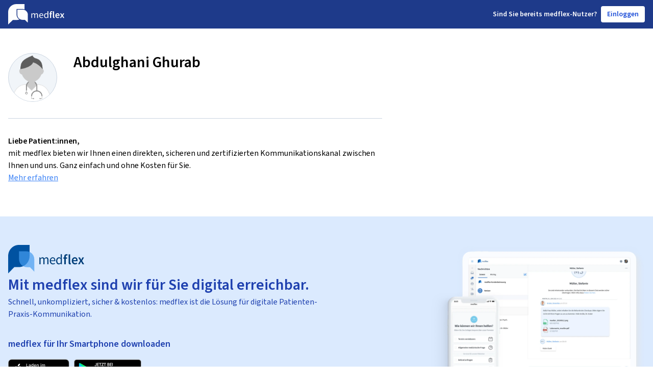

--- FILE ---
content_type: application/javascript; charset=UTF-8
request_url: https://app.medflex.de/widget/static/js/33.95cb7cf2.chunk.js
body_size: 745
content:
(self.webpackChunk_medflex_widget_webapp=self.webpackChunk_medflex_widget_webapp||[]).push([[33],{87033:function(t){function e(t){return t&&t.constructor&&"function"===typeof t.constructor.isBuffer&&t.constructor.isBuffer(t)}function r(t){return t}function n(t,n){var o=(n=n||{}).delimiter||".",c=n.maxDepth,f=n.transformKey||r,u={};return function t(r,i,a){a=a||1,Object.keys(r).forEach((function(b){var j=r[b],p=n.safe&&Array.isArray(j),l=Object.prototype.toString.call(j),s=e(j),y="[object Object]"===l||"[object Array]"===l,O=i?i+o+f(b):f(b);if(!p&&!s&&y&&Object.keys(j).length&&(!n.maxDepth||a<c))return t(j,O,a+1);u[O]=j}))}(t),u}t.exports=n,n.flatten=n,n.unflatten=function t(o,c){var f=(c=c||{}).delimiter||".",u=c.overwrite||!1,i=c.transformKey||r,a={};if(e(o)||"[object Object]"!==Object.prototype.toString.call(o))return o;function b(t){var e=Number(t);return isNaN(e)||-1!==t.indexOf(".")||c.object?t:e}return o=Object.keys(o).reduce((function(t,e){var r=Object.prototype.toString.call(o[e]);return!("[object Object]"===r||"[object Array]"===r)||function(t){var e=Object.prototype.toString.call(t),r="[object Array]"===e,n="[object Object]"===e;if(!t)return!0;if(r)return!t.length;if(n)return!Object.keys(t).length}(o[e])?(t[e]=o[e],t):function(t,e,r){return Object.keys(r).reduce((function(e,n){return e[t+f+n]=r[n],e}),e)}(e,t,n(o[e],c))}),{}),Object.keys(o).forEach((function(e){for(var r=e.split(f).map(i),n=b(r.shift()),j=b(r[0]),p=a;void 0!==j;){if("__proto__"===n)return;var l=Object.prototype.toString.call(p[n]),s="[object Object]"===l||"[object Array]"===l;if(!u&&!s&&"undefined"!==typeof p[n])return;(u&&!s||!u&&null==p[n])&&(p[n]="number"!==typeof j||c.object?{}:[]),p=p[n],r.length>0&&(n=b(r.shift()),j=b(r[0]))}p[n]=t(o[e],c)})),a}}}]);
//# sourceMappingURL=33.95cb7cf2.chunk.js.map